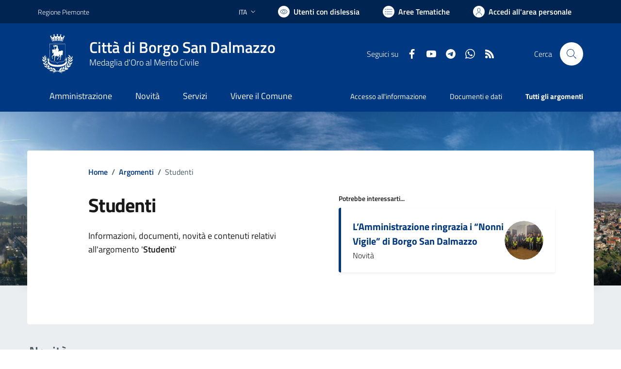

--- FILE ---
content_type: text/html; charset=utf-8
request_url: https://www.comune.borgosandalmazzo.cn.it/services/v1/ashx_master/carica_random_ricerca.ashx
body_size: 223
content:

						<li role='listitem'>
							<a href='/servizi/faq/147/Autenticazione-di-copie'>
								Autenticazione di copie
							</a>
						</li>
						<li role='listitem'>
							<a href='/servizi/faq/169/Votare-se-si--c3-a8-temporaneamente-all-27estero'>
								Votare se si è temporaneamente all'estero
							</a>
						</li>
						<li role='listitem'>
							<a href='/servizi/faq/146/Elettorale-3a-Albo-degli-scrutatori-di-seggio'>
								Elettorale: Albo degli scrutatori di seggio
							</a>
						</li>
						<li role='listitem'>
							<a href='/servizi/faq/168/Votare-al-proprio-domicilio'>
								Votare al proprio domicilio
							</a>
						</li>